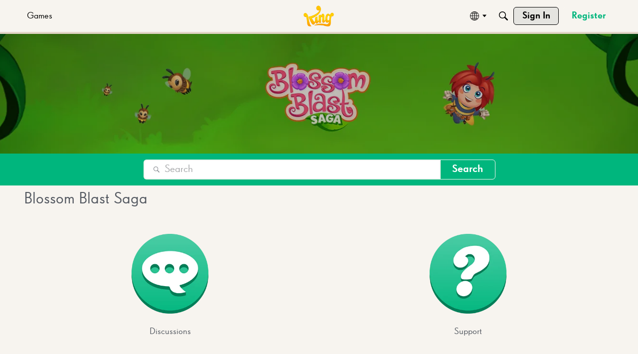

--- FILE ---
content_type: application/x-javascript
request_url: https://community.king.com/en/dist/v2/layouts/chunks/DiscussionsWidget.D17zajmP.min.js
body_size: 6125
content:
import{j as s,r as p,p as As,l as Es,x as Ms}from"../vendor/vendor/react-core.BgLhaSja.min.js";import{D as Fs,a as ks,b as ws,c as Ns,d as Os}from"./DiscussionListModule.B8QE16iy.min.js";import{dI as Rs,eB as Bs,ac as hs,L as v,J as Us,az as Cs,ck as Hs,t as m,b6 as xs,er as M,fc as ys,a9 as E,fd as F,I as W,i as q,f as $s,di as ps,$ as Is,bV as bs,bW as V,bc as Y,aV as _s,ar as $,cu as Gs,fe as Qs,O as qs,Q as Vs,ap as Ws,aq as Ys,as as zs,au as Ks,b$ as Xs,a7 as Ss,es as Js,dJ as k,a6 as Zs,c2 as ds,ff as se,c6 as ms,cS as ee,a3 as te,ej as ae,dM as ne}from"../entries/layouts.CU6UxUpk.min.js";import{H as vs}from"./HomeWidgetContainer.SIGw9OUt.min.js";import{QuickLinks as js}from"./QuickLinks.b2XWLE-p.min.js";import{v as ie,C as oe,A as re,z as fs}from"./vendor/lodash.CM-NTfHi.min.js";import{a as le,b as ue,A as ce}from"./FormGroupLabel.CVCEh-gY.min.js";import{A as de}from"./AutoCompleteLookupOptions.BQigyZR7.min.js";import{F as me}from"./FormGroupInput.DHAxyKrG.min.js";import{u as Ds}from"./configHooks.C_gSViCw.min.js";function Ps(e){var c,u,x,S,b,j,y,L,d;const{discussions:t,discussionOptions:a,disableButtonsInItems:f,containerOptions:o,title:n,subtitle:i,description:r}=e,h=Rs(o);let l=0;t&&t.length<((o==null?void 0:o.maxColumnCount)??3)&&(l=((o==null?void 0:o.maxColumnCount)??3)-t.length);const g={...a,metas:{...a==null?void 0:a.metas,asIcons:!0,display:{...(c=a==null?void 0:a.metas)==null?void 0:c.display,category:!1,startedByUser:!1,lastUser:(x=(u=a==null?void 0:a.metas)==null?void 0:u.display)==null?void 0:x.lastUser,lastCommentDate:!1,viewCount:(b=(S=a==null?void 0:a.metas)==null?void 0:S.display)==null?void 0:b.viewCount,commentCount:(y=(j=a==null?void 0:a.metas)==null?void 0:j.display)==null?void 0:y.commentCount,score:(d=(L=a==null?void 0:a.metas)==null?void 0:L.display)==null?void 0:d.score,userTags:!1,unreadCount:!1}}};return s.jsxs(vs,{title:n,subtitle:i,description:r,options:{...o},extraHeader:e.assetHeader,children:[t&&t.map(D=>s.jsx(Fs,{noCheckboxes:e.noCheckboxes,discussion:D,className:Bs().root,discussionOptions:g,asTile:!0,disableButtonsInItems:f},D.discussionID)),[...new Array(l)].map((D,B)=>s.jsx("div",{className:h.gridItemSpacer},"spacer-"+B))]})}function fe(e){var a;const t=hs(e.apiParams,e.discussions);return t.status===v.LOADING||t.status===v.PENDING?s.jsx(Us,{}):!((a=t.data)!=null&&a.discussionList)||t.status===v.ERROR||t.error?s.jsx(Cs,{apiError:t.error}):s.jsx(Ps,{discussions:t.data.discussionList,...e})}function ge(e){const{filter:t,onFilterChange:a,hasFollowedCategoriesFilter:f,hasSuggestedContentFilter:o,isMobile:n}=e,i=Hs();let r=[{name:m("All"),value:"all"}];((i==null?void 0:i.userID)??!1)&&(f&&r.push({name:m("Followed Categories"),value:"followed"}),o&&r.push({name:m("Suggested Content"),value:"suggested"}));const h=p.useMemo(()=>r.find(g=>g.value===t),[t]),l=xs("discussionCategoryFilter");return s.jsx(s.Fragment,{children:r.length>1?s.jsxs("div",{className:M().filterAndSortingContainer,children:[!n&&s.jsxs("span",{id:l,className:M().filterAndSortingLabel,children:[m("Categories"),":"]}),s.jsx(ys,{className:M().filterAndSortingDropdown,buttonType:E.TEXT_PRIMARY,options:r,name:m("Categories"),describedBy:l,value:h,renderLeft:!1,horizontalOffset:!0,offsetPadding:!0,onChange:({value:g})=>{a(g)}})]}):null})}function he(e){const{currentSort:t=F.RECENTLY_COMMENTED,selectSort:a,isMobile:f}=e,o=M(),n=p.useMemo(()=>xs("discussionSortBy"),[]),i=p.useMemo(()=>Object.entries(F).map(([g,c])=>({name:m(ie(g.toLowerCase())),value:c})),[]),r=p.useMemo(()=>i.find(({value:c})=>c===t),[t,i]),h=g=>{a(g.value)},l=f?s.jsx(W,{icon:"sort-by"}):null;return s.jsxs("div",{className:o.filterAndSortingContainer,children:[!f&&s.jsxs("span",{className:o.filterAndSortingLabel,id:n,children:[m("Sort by"),":"]}),s.jsx(ys,{className:o.filterAndSortingDropdown,buttonType:E.TEXT_PRIMARY,options:i,value:r,onChange:h,describedBy:n,name:m("Sort by"),renderLeft:!1,horizontalOffset:!0,offsetPadding:!0,overwriteButtonContents:l})]})}function Ce(e){const{value:t,onChange:a,label:f,categoryID:o}=e,n=q("tagging.scopedTaggingEnabled",!1);return s.jsxs(le,{children:[s.jsx(ue,{children:m(f??"Tags")}),s.jsx(me,{children:s.jsx(ce,{value:t&&t!==""?t.split(","):void 0,onChange:i=>a(Array.isArray(i)?i.join(","):i),optionProvider:s.jsx(de,{lookup:{searchUrl:`/api/v2/tags?type=User&limit=30${n&&o?`&scopeType=scoped,global&scope[categoryIDs][]=${o}`:""}&query=%s`,singleUrl:"/api/v2/tags/%s",labelKey:"name",valueKey:"tagID",processOptions:i=>i.map(r=>({...r,value:r.value.toString()}))}})})})]})}function xe(){const e={"plugins.qna":{label:m("Question"),value:"Question"},"plugins.ideation":{label:m("Idea"),value:"Idea"},"plugins.polls":{label:m("Poll"),value:"Poll"}},{status:t,data:a}=Ds(Object.keys(e));return p.useMemo(()=>{const o=[{label:m("Discussion"),value:"Discussion"}];return t===v.SUCCESS&&a&&Object.entries(e).forEach(([n,i])=>{a[n]&&o.push(i)}),o},[t,a])}function Ls(e){const t=As({queryKey:["discussionStatuses"],queryFn:async()=>{const{data:n}=await $s.get("/discussions/statuses");return n}}),{data:a,isSuccess:f}=t;return p.useMemo(()=>{if(f){const n={question:{label:m("Q & A"),options:[]},ideation:{label:m("Ideas"),options:[]},internal:{label:m("Resolution Status"),options:[]}};return a.forEach(({statusID:i,name:r,recordSubtype:h,isInternal:l})=>{i>0&&n[l?"internal":h].options.push({value:i,label:m(r)})}),n.question.options=n.question.options.filter(({label:i})=>i!=="Rejected"),n.ideation.options=oe(n.ideation.options,({label:i})=>i.toLowerCase()),e?n.internal.options:[n.question,n.ideation].filter(i=>i.options.length>0)}return[]},[f,a,e])}function ye(e){const t=ps(),{value:a,onChange:f,label:o,types:n=[]}=e,i=Ls(),r=p.useMemo(()=>{let c=[...i];return n.length>0&&(c=c.filter(({label:u})=>!!(u==="Q & A"&&n.includes("Question")||u==="Ideas"&&n.includes("Idea")))),c.map(u=>{var x,S;return(u==null?void 0:u.label)==="Q & A"?{...u,options:(x=u==null?void 0:u.options)==null?void 0:x.map(b=>({...b,label:`${m("Q & A")}: ${b.label}`}))}:(u==null?void 0:u.label)==="Ideas"?{...u,options:(S=u==null?void 0:u.options)==null?void 0:S.map(b=>({...b,label:`${m("Ideas")}: ${b.label}`}))}:u})},[i,n]),h=p.useMemo(()=>{if(r){const c=re(r.map(u=>u.options));return a.map(u=>c.find(x=>x.value===u)).filter(u=>!!u)}return[]},[a,r]),l=c=>{const u=c.map(({value:x})=>parseInt(x));f(u)};if(r.length===0)return null;const g=({label:c})=>{const u=c.startsWith(`${m("Q & A")}: `)?c.replace(`${m("Q & A")}: `,""):c.startsWith(`${m("Ideas")}: `)?c.replace(`${m("Ideas")}: `,""):c;return s.jsxs(s.Fragment,{children:[s.jsx("span",{className:"sr-only",children:c}),u]})};return s.jsx(Is,{value:h,options:r,onChange:l,label:o,inModal:t,showIndicator:!0,formatOptionLabel:g})}function pe(e){const t=ps(),{value:a,onChange:f,label:o}=e,n=xe(),i=p.useMemo(()=>a.map(h=>n.find(l=>l.value===h)).filter(h=>!!h),[a,n]),r=(h=[])=>{const l=h.map(g=>g.value);f(l)};return n.length===1?null:s.jsx(Is,{value:i,label:o,onChange:r,options:n,inModal:t,showIndicator:!0})}function Ie(e){const{value:t,onChange:a,label:f}=e,o=Ls(!0),n=Ds(["plugins.resolved"]),i=(r,h)=>{const{currentTarget:{checked:l}}=h;let g=[...t];const c=o.map(u=>u.value);g.length===0&&!l?g=c.filter(u=>u!==r.value):g.length===1&&l&&(g=[]),a(g)};return o.length===0||!n?null:s.jsx(bs,{legend:f,children:o.map(r=>s.jsx(V,{label:r.label,onChange:h=>i(r,h),checked:t.length===0||t.indexOf(r.value)>-1},r.value))})}function be(e){const{value:t,onChange:a,label:f}=e;function o(n){t===void 0?a(n==="hasNoCommentsCheckbox"):t===!0?n==="hasNoCommentsCheckbox"&&a(void 0):n==="hasCommentsCheckbox"&&a(void 0)}return s.jsxs(bs,{legend:f,children:[s.jsx(V,{label:m("No Comments"),labelBold:!1,checked:t===!1||t===void 0,onChange:()=>o("hasNoCommentsCheckbox")},"hasNoCommentsCheckbox"),s.jsx(V,{label:m("Has Comments"),labelBold:!1,checked:t===!0||t===void 0,onChange:()=>o("hasCommentsCheckbox")},"hasCommentsCheckbox")]})}const P={type:[],tagID:"",internalStatusID:[],statusID:[],hasComments:void 0};function Se(e){const{apiParams:t,updateApiParams:a,forceOpen:f}=e,[o,n]=p.useState(f??!1),i=M(),{hasPermission:r}=Y(),[h,l]=p.useState([]),g=r("community.manage"),{values:c,submitForm:u,setValues:x,isSubmitting:S,resetForm:b,dirty:j}=_s({initialValues:P,onSubmit:(d,{setSubmitting:D})=>{a(d),D(!1),y()}}),y=()=>{n(!1)},L=()=>{a(P),b()};return p.useEffect(()=>{x({type:t.type??P.type,tagID:t.tagID??P.tagID,internalStatusID:t.internalStatusID??P.internalStatusID,statusID:t.statusID??P.statusID,hasComments:t.hasComments??P.hasComments})},[t,x]),s.jsxs(s.Fragment,{children:[s.jsxs("div",{className:i.filterContainer,children:[s.jsxs($,{buttonType:E.TEXT_PRIMARY,onClick:()=>n(!0),className:i.filterAndSortingButton,children:[m("Filters"),s.jsx(W,{icon:`filter-compact${j?"-applied":""}`})]}),j&&s.jsx(Gs,{label:m("Clear all filters"),children:s.jsx("span",{children:s.jsx($,{title:m("Clear all filters"),buttonType:E.ICON_COMPACT,onClick:L,className:i.filterAndSortingButton,children:s.jsx(Qs,{})})})})]}),s.jsx(qs,{isVisible:o,size:Vs.SMALL,exitHandler:y,id:"discussionListFilter",children:s.jsx("form",{onSubmit:d=>{d.preventDefault(),d.stopPropagation(),u()},children:s.jsx(Ws,{header:s.jsx(Ks,{title:m("Filter Posts"),closeFrame:y}),body:s.jsxs(zs,{className:i.filterBody,children:[s.jsx(pe,{value:c.type,onChange:d=>{x({...c,type:d}),l(d)},label:m("Post Type")}),s.jsx(ye,{value:c.statusID,onChange:d=>x({...c,statusID:d}),label:m("Post Status"),types:h}),g&&s.jsxs(s.Fragment,{children:[s.jsx(Ie,{value:c.internalStatusID,onChange:d=>x({...c,internalStatusID:d}),label:m("Resolution Status")}),s.jsx(be,{label:m("Post Engagement"),value:c.hasComments,onChange:d=>x({...c,hasComments:d})})]}),s.jsx(Ce,{value:c.tagID,onChange:d=>x({...c,tagID:d}),label:m("Tags"),categoryID:t.categoryID})]}),footer:s.jsxs(Ys,{children:[s.jsx($,{buttonType:E.TEXT,onClick:()=>b(),children:m("Clear All")}),s.jsx($,{submit:!0,buttonType:E.TEXT_PRIMARY,disabled:S,children:m("Apply")})]})})})})]})}function ve(e){const{updateApiParams:t,apiParams:a,isPreview:f}=e,o=M(),{hasPermission:n}=Y(),i=!e.noCheckboxes&&q("ui.useAdminCheckboxes",!1)&&n("discussions.manage"),r=p.useRef(null),l=Xs(r).width<600,g=!a.categoryID,c=q("suggestedContentEnabled",!1),u=g||c;return s.jsxs("div",{className:Es(o.assetHeader,{[o.disablePointerEvents]:f}),ref:r,children:[s.jsxs("div",{children:[i&&s.jsx(ks,{className:o.selectAllCheckBox,discussionIDs:e.discussionIDs??[]}),u&&s.jsx(ge,{filter:g&&a.followed?"followed":c&&a.suggested?"suggested":"all",onFilterChange:x=>{t({followed:x==="followed",suggested:x==="suggested"})},isMobile:l,hasFollowedCategoriesFilter:g,hasSuggestedContentFilter:c}),s.jsx(he,{currentSort:a.sort??F.RECENTLY_COMMENTED,selectSort:x=>t({sort:x}),isMobile:l}),s.jsx(Se,{apiParams:a,updateApiParams:t})]}),s.jsx("div",{children:e.paginationProps&&s.jsx(Ss,{...e.paginationProps,rangeOnly:!0})})]})}function je(e){var X,J,Z,ss,es,ts,as,ns,is,os,rs,ls,us,cs;const{discussions:t,title:a,subtitle:f,description:o,containerOptions:n}=e,i=p.useRef(null),[r,h]=p.useState(e.apiParams??{}),[l,g]=p.useState(e.initialPaging??{}),c=Js(e.discussionOptions),{hasPermission:u}=Y(),[x,S]=p.useState(!1),b=Ms(),j=u("community.manage"),y=p.useMemo(()=>{var H,O,R;const I=r.sort,C={...r,sort:I,pinOrder:gs(I)};(H=e.apiParams)!=null&&H.categoryID&&(C.categoryID=(O=e.apiParams)==null?void 0:O.categoryID),((R=C.internalStatusID)!=null&&R.length||C.hasComments!==void 0)&&!j&&(delete C.internalStatusID,delete C.hasComments,S(!0));const A=!!C.tagID||!!C.followed||!!C.suggested||Array.isArray(C.statusID)&&C.statusID.length>0||Array.isArray(C.internalStatusID)&&C.internalStatusID.length>0||C.hasComments!==void 0;return C.layoutViewType!=="discussionCategoryPage"&&(C.excludeHiddenCategories=!A),C},[e.apiParams,r,e.isPreview]),L=p.useMemo(()=>fs(e.apiParams,y)||e.isPreview?t:void 0,[y,l]),d=hs(y,L,l),D=e.isList||(n==null?void 0:n.displayType)===k.LIST,B=(n==null?void 0:n.displayType)===k.LINK,T=d&&d.status===v.SUCCESS,w=T&&((X=d.data)==null?void 0:X.discussionList)&&((J=d.data)==null?void 0:J.discussionList.length)===0,z=I=>{var O,R;const C=I.page||1,A=I.sort||y.sort,H={...r,...I,page:C,pinOrder:gs(A)};h(H),I.page&&window.scrollTo({top:(O=i.current)!=null&&O.offsetTop?((R=i.current)==null?void 0:R.offsetTop)-10:0})},K={totalResults:l==null?void 0:l.total,currentPage:l==null?void 0:l.currentPage,pageLimit:l==null?void 0:l.limit,hasMorePages:l!=null&&l.total?(l==null?void 0:l.total)>=Zs:!1},_=s.jsx(Ss,{...K,onChange:I=>z({page:I})}),N=s.jsx(ve,{discussionIDs:(ss=(Z=d.data)==null?void 0:Z.discussionList)==null?void 0:ss.map(I=>I.discussionID),noCheckboxes:e.noCheckboxes||B,paginationProps:K,apiParams:y,updateApiParams:z,isPreview:e.isPreview});let U=null,G=null;(d.status===v.LOADING||d.status===v.PENDING)&&(U=s.jsx(ws,{count:y.limit??10,displayType:n==null?void 0:n.displayType,containerProps:{...e,extraHeader:N},itemOptions:{excerpt:(ts=(es=e.discussionOptions)==null?void 0:es.excerpt)==null?void 0:ts.display,checkbox:!e.noCheckboxes,image:(ns=(as=e.discussionOptions)==null?void 0:as.featuredImage)==null?void 0:ns.display,icon:c.item.options.iconPosition!==ds.HIDDEN,iconInMeta:c.item.options.iconPosition===ds.META}})),(!((is=d.data)!=null&&is.discussionList)||d.status===v.ERROR||d.error)&&(G=s.jsx(Cs,{apiError:d.error})),p.useEffect(()=>{if(e.apiParams.layoutViewType==="categoryList"&&(e.apiParams.categoryUrlCode&&b.pathname.includes(`categories/${e.apiParams.categoryUrlCode}/p`)||e.apiParams.categoryID&&b.pathname.includes(`categories/${e.apiParams.categoryID.toString()}/p`))){const C=window.location.href.split("/p")[0];window.history.replaceState(null,"",C)}},[]),p.useEffect(()=>{var I,C,A;d.status===v.SUCCESS&&((I=d.data)!=null&&I.pagination)&&!fs((C=d.data)==null?void 0:C.pagination,l)&&g((A=d.data)==null?void 0:A.pagination)},[d]);const Ts={type:y.type,tagID:y.tagID,statusID:y.statusID,internalStatusID:y.internalStatusID,hasComments:y.hasComments,page:y.page,followed:y.followed,suggested:y.suggested,sort:y.sort},Q=s.jsx(se,{value:Ts,defaults:{page:1,followed:!1,suggested:!1,sort:e.defaultSort},syncOnFirstMount:!0});return G||w||D?s.jsx(vs,{title:a,subtitle:f,description:o,options:{...e.containerOptions,isGrid:!1,displayType:k.LIST},extraHeader:N,children:s.jsxs("div",{ref:i,children:[Q,!T&&(G||U),T&&w&&s.jsx(ms,{options:{borderType:ee.SEPARATOR},children:m("No discussions were found.")}),T&&!w&&s.jsxs(s.Fragment,{children:[x&&s.jsx(te,{stringContents:m("You do not have permission to access one or more filters in the provided link."),type:"warning",onConfirm:()=>S(!1),icon:s.jsx(W,{icon:"status-warning"})}),s.jsx(Ns,{noCheckboxes:e.noCheckboxes,discussions:(os=d.data)==null?void 0:os.discussionList,discussionOptions:e.discussionOptions,disableButtonsInItems:e.disableButtonsInItems})]}),_]})}):B?s.jsxs("div",{ref:i,children:[Q,T&&!w?s.jsx(js,{title:e.title,links:(ls=(rs=d.data)==null?void 0:rs.discussionList)==null?void 0:ls.map((I,C)=>({id:`${C}`,name:I.name??"",url:I.url??""})),containerOptions:e.containerOptions,extraHeader:N}):s.jsxs(ae,{children:[s.jsx(ne,{title:a,options:{alignment:(us=e.containerOptions)==null?void 0:us.headerAlignment}}),N,s.jsx(ms,{children:U})]}),_]}):s.jsxs("div",{ref:i,children:[Q,T&&!w?s.jsx(Ps,{...e,discussions:(cs=d.data)==null?void 0:cs.discussionList,assetHeader:N}):U,_]})}function gs(e){const t=e??F.RECENTLY_COMMENTED;return[F.OLDEST,F.TOP].includes(t)?"mixed":"first"}function Ne(e){var i;const{containerOptions:t}=e,a=!(t!=null&&t.displayType)||t.displayType===k.LIST,f=(t==null?void 0:t.displayType)===k.LINK,o=p.useMemo(()=>({...e.discussionOptions,featuredImage:{display:e.apiParams.featuredImage,fallbackImage:e.apiParams.fallbackImage}}),[e]),n=f?(i=e.discussions)==null?void 0:i.map((r,h)=>({id:`${h}`,name:r.name??"",url:r.url??""})):[];return e.isAsset?s.jsx(je,{...e,discussionOptions:o,isList:a}):a?s.jsx(Os,{...e,discussionOptions:o,containerOptions:{...t,displayType:k.LIST}}):f?s.jsx(js,{title:e.title,links:n,containerOptions:e.containerOptions}):s.jsx(fe,{...e,discussionOptions:o})}export{Ne as DiscussionsWidget,Ne as default};


--- FILE ---
content_type: application/x-javascript
request_url: https://community.king.com/en/dist/v2/layouts/chunks/embedService.loadable.Dm-oChat.min.js
body_size: 11411
content:
import{j as t,r as b,i as le,R as Ie,l as z}from"../vendor/vendor/react-core.BgLhaSja.min.js";import{gP as de,b0 as p,bZ as ce,gQ as Y,a_ as C,a$ as X,ag as L,bp as j,a4 as ve,ae as H,gh as Ee,gR as D,y as ke,gS as R,aW as Te,O as Le,Q as Ne,gT as Se,ap as Ae,aq as De,ar as Re,t as u,a9 as Ue,as as Pe,aZ as Me,au as Fe,al as Ve,bo as Be,I as O,gU as ze,gV as me,gW as S,gX as J,gY as Oe,gZ as qe,g_ as _,g$ as He,ax as ue,a8 as G,aa as _e,ab as Ge,c5 as W,ad as $,h0 as We,a1 as Q,ai as he,aJ as $e,h1 as K,aL as Ye,aM as ge,ga as Xe,aN as I,aQ as T,aO as ee,aj as y,d3 as F,h2 as q,aP as k,e0 as te,h3 as Qe,bi as be,bf as Ze,e$ as V,cT as Je,cP as Ke,bR as et,ek as tt,b6 as st,h4 as xe,h5 as at,bA as B,h6 as it,h7 as nt}from"../entries/layouts.CU6UxUpk.min.js";import{a as ot,e as rt,M as se,F as lt,A as dt,b as ct,R as mt,c as ut,d as ht,E as gt}from"./MenuBarSubMenuItemGroup.3fMDjLp4.min.js";import{a as bt,G as xt,m as ft}from"./attachmentIconsStyles.mEVBEGtt.min.js";import{T as pt}from"./TruncatedText.Dcyjgw3u.min.js";import{g as yt,r as g}from"./embedService.register.Da0w_iSb.min.js";function jt(e,s){const a=(i,r)=>r?a(r,i%r):i,n=a(e,s);return e=e/n,s=s/n,{numerator:e,denominator:s,shorthand:s+":"+e}}function wt(e){return t.jsx(t.Fragment,{children:t.jsx(de,{style:{aspectRatio:"16 / 9"},embedType:e.embedType,url:e.url})})}const ae=350;function Ct(e){const s=`https://codepen.io/${e.author}/embed/preview/${e.codePenID}`;return t.jsx(p,{type:e.embedType,children:t.jsx("iframe",{src:s,height:Math.max(e.height||ae,ae),width:"100%",scrolling:"no"})})}function It(e){const{title:s,name:a,url:n,dateUploaded:i,type:r,mimeType:m,size:l}=e,x=s||a,o=ot(),h=bt(),d=ce(),{inEditor:w}=Y();return t.jsx(C,{size:X.SMALL,children:t.jsx(p,{type:e.type,embedActions:t.jsx(t.Fragment,{}),children:t.jsxs(L,{to:n,className:j(o.link,o.box),type:m,download:a,tabIndex:w?-1:0,children:[r&&t.jsx("div",{className:j(o.format),children:t.jsx(xt,{type:r,className:h.root})}),t.jsxs("div",{className:j(o.main,"attachment-main"),children:[t.jsx("div",{className:j(o.title,"attachment-title"),children:x}),t.jsxs("div",{className:j(o.metas,d.root),children:[i&&t.jsx("span",{className:d.meta,children:t.jsx(ve,{source:"Uploaded <0/>",c0:t.jsx(H,{timestamp:i})})}),t.jsx("span",{className:d.meta,children:t.jsx(Ee,{numBytes:l})})]})]})]})})})}function vt(e){const{type:s,size:a,dateInserted:n,name:i,downloadUrl:r,url:m}=e,l=ft(s);return t.jsx(It,{type:l,size:a,name:i,url:r??m,dateUploaded:n,mimeType:s})}function ie(e){const s=D();return b.useLayoutEffect(()=>{Et().catch(s)}),t.jsx(p,{type:e.embedType,children:t.jsx("a",{className:"embedExternal-content gie-single js-gettyEmbed",href:`https://www.gettyimages.com/detail/${e.photoID}`,id:e.foreignID,"data-height":e.height,"data-width":e.width,"data-sig":e.embedSignature,"data-items":e.photoID,children:e.url})})}async function Et(){const e=document.querySelectorAll(".js-gettyEmbed");if(e.length>0)for(const s of e){s.getAttribute("href");const a=s.getAttribute("id")||"",n=s.getAttribute("data-sig")||"",i=Number(s.getAttribute("data-height"))||1,r=Number(s.getAttribute("data-width"))||1,m=ke(s.getAttribute("data-items")||"");await kt({height:i,width:r,foreignID:a,embedSignature:n,photoID:m}),s.classList.remove("js-gettyEmbed")}}async function kt(e){const s=a=>{(window.gie.q=window.gie.q||[]).push(a)};window.gie=window.gie||s,window.gie(()=>{window.gie.widgets.load({id:e.foreignID,sig:e.embedSignature,w:e.width+"px",h:e.height+"px",items:e.photoID,caption:!1,is360:!1,tld:"com"})}),await R("https://embed-cdn.gettyimages.com/widgets.js")}function Tt(e){const s=(e.height||1)/(e.width||1)*100+"%",a={maxWidth:e.width?e.width+"px":"100%",paddingBottom:s};if(!e.giphyID)throw new Error("Giphy embed fail, the post could not be found");const n=`https://giphy.com/embed/${e.giphyID}`;return t.jsx(C,{className:"embedGiphy",children:t.jsx(p,{type:e.embedType,children:t.jsx("div",{className:"embedExternal-ratio",style:a,children:t.jsx("iframe",{src:n,className:"giphy-embed embedGiphy-iframe"})})})})}function Lt(e){return t.jsx(C,{className:"embedIFrame",children:t.jsx(p,{type:e.embedType,children:t.jsx("iframe",{width:"100%",height:"480px",style:{minHeight:480,backgroundColor:"#f4f4f4"},sandbox:"allow-same-origin allow-scripts allow-modals allow-popups allow-popups-to-escape-sandbox",src:e.url,frameBorder:0})})})}function ne(e){const s=rt(),[a,n]=b.useState(e.initialAlt),[i,r]=b.useState(e.initialTargetUrl),m=b.useRef(null),l=!!e.initialTargetUrl;b.useEffect(()=>{n(e.initialAlt)},[e.initialAlt]),b.useEffect(()=>{r(e.initialTargetUrl)},[e.initialTargetUrl]);const x=b.useCallback(d=>{if(d){const w=d.target.value||"";d.stopPropagation(),d.preventDefault(),l?r(w):n(w)}},[]);b.useEffect(()=>{var d;(d=m.current)==null||d.focus()},[]);const o=d=>{e.onSave(d),e.onClose()},h=Te("modalTitle");return t.jsx(Le,{isVisible:e.isVisible,size:Ne.SMALL,titleID:h,exitHandler:e.onClose,children:t.jsx(Se,{children:t.jsx("form",{className:s.form,children:t.jsx(Ae,{header:t.jsx(Fe,{title:l?u("Link Image to URL"):u("Alt Text"),titleID:h,closeFrame:()=>{e.onClose()}}),body:t.jsx(Pe,{className:s.verticalPadding,children:t.jsx(Me,{label:l?u("Enter the URL you want this image to link to."):u("Alternative text helps users with accessibility concerns and improves SEO."),labelClassName:s.paragraph,inputProps:{required:!0,value:l?i:a,onChange:x,inputRef:m,placeholder:l?u("Example: https://example.com"):u("Example: https://example.com/image.jpg"),onKeyPress:d=>{d.key==="Enter"&&(d.preventDefault(),d.stopPropagation(),o(l?{targetUrl:i}:{alt:a||""}))}}})}),footer:t.jsx(De,{justifyRight:!0,children:t.jsx(Re,{buttonType:Ue.TEXT_PRIMARY,onClick:d=>{d.preventDefault(),d.stopPropagation(),o(l?{targetUrl:i}:{alt:a||""})},children:u("Save")})})})})})})}function Nt(e){const{displaySize:s="large",float:a="none",embedType:n}=e,i=b.useRef(null),[r,m]=b.useState(!1),[l,x]=b.useState(!1),{descriptionID:o}=Y(),h=Ve();function d(c){e.syncBackEmbedValue&&e.syncBackEmbedValue(c)}const w={left:{icon:t.jsx(ct,{}),label:u("Float Left")},none:{icon:t.jsx(dt,{}),label:u("Centered")},right:{icon:t.jsx(lt,{}),label:u("Float Right")}},v=Be(),E={inline:{icon:t.jsx(O,{icon:"editor-resize-inline",className:v.standard}),label:u("Inline")},small:{icon:t.jsx(ht,{}),label:u("Small")},medium:{icon:t.jsx(ut,{}),label:u("Medium")},large:{icon:t.jsx(mt,{}),label:u("Large")}};return t.jsxs(C,{ref:i,size:X.FULL_WIDTH,className:j("embedImage",`display-${s}`,`float-${a}`),children:[t.jsx(p,{ref:i,positionBelow:s==="inline",type:n,embedActions:t.jsxs(t.Fragment,{children:[t.jsx(S,{accessibleLabel:w[a].label,icon:w[a].icon,children:t.jsx(se,{children:s==="inline"?t.jsx("div",{className:St.inlineImagePositionMessage,children:u("Inline images can't be positioned. Change the size to see position options here.")}):Object.entries(w).map(([c,f])=>t.jsx(J,{icon:f.icon,active:a===c,onActivate:()=>d({float:c,displaySize:s==="large"&&c!=="none"?"medium":s}),children:f.label},c))})}),t.jsx(S,{icon:E[s].icon,accessibleLabel:E[s].label,children:t.jsx(se,{children:Object.entries(E).map(([c,f])=>t.jsx(J,{icon:f.icon,active:s===c,onActivate:()=>{d({displaySize:c,float:a!=="none"&&c==="large"?"none":a})},children:f.label},c))})}),t.jsx(S,{accessibleLabel:u("Link Image to URL"),onActivate:()=>x(!0),icon:t.jsx(O,{icon:"copy-link"})}),t.jsx(S,{accessibleLabel:u("Copy Image"),onActivate:async()=>{const c=`<img src="${e.url}" alt="${e.name||""}" data-display-size="${e.displaySize}" data-float="${e.float}" />`;try{if(navigator.clipboard&&navigator.clipboard.write){const f=new ClipboardItem({"text/html":new Blob([c],{type:"text/html"}),"text/plain":new Blob([c],{type:"text/plain"})});await navigator.clipboard.write([f]),h.addToast({autoDismiss:!0,body:t.jsx(t.Fragment,{children:u("Image copied to clipboard.")})})}}catch(f){console.error("Failed to copy image to clipboard:",f)}},icon:t.jsx(O,{icon:"copy"})}),t.jsx(S,{accessibleLabel:u("Accessibility"),onActivate:()=>m(!0),icon:t.jsx(Oe,{})})]}),children:t.jsx("div",{className:"embedImage-link",children:t.jsx("img",{"aria-describedby":o,className:j("embedImage-img",me),src:e.url,alt:ze(u('User: "%s"'),[e.name]),tabIndex:e.inEditor?-1:void 0,loading:"lazy"})})}),t.jsx(ne,{isVisible:r,onSave:c=>{d({name:c.alt}),e.selectSelf&&e.selectSelf()},initialAlt:e.name,onClose:()=>{m(!1),setTimeout(()=>{var c;(c=e.selectSelf)==null||c.call(e)},0)}}),t.jsx(ne,{isVisible:l,onSave:c=>{d({targetUrl:c.targetUrl&&c.targetUrl!==""?qe(c.targetUrl,!0):e.url}),e.selectSelf&&e.selectSelf()},initialTargetUrl:e.targetUrl??e.url,onClose:()=>{x(!1),setTimeout(()=>{var c;(c=e.selectSelf)==null||c.call(e)},0)}})]})}const St={inlineImagePositionMessage:le({maxWidth:140,padding:8},"label:ImageEmbed-inlineImagePositionMessage")};function At(e){const s=D();return b.useLayoutEffect(()=>{Dt().catch(s)}),t.jsx(p,{type:e.embedType,children:t.jsx("blockquote",{className:"imgur-embed-pub","data-id":e.imgurID})})}async function Dt(){const e=Array.from(document.querySelectorAll(".imgur-embed-pub"));if(e.length>0){if(await R("https://s.imgur.com/min/embed.js"),!window.imgurEmbed)throw new Error("The Imgur post failed to load");if(window.imgurEmbed.createIframe){const s=e.length;for(let a=0;a<s;a++)window.imgurEmbed.createIframe()}else window.imgurEmbed.tasks=e.length}}function Rt(e){const s=`https://www.instagram.com/p/${e.postID}/?utm_source=ig_embed&utm_campaign=loading`;return t.jsx("blockquote",{className:"instagram-media","data-instgrm-captioned":!0,"data-instgrm-permalink":s,"data-instgrm-version":13,style:{background:"#fff",border:0,borderRadius:"3px",boxShadow:"0 0 1px 0 rgba(0, 0, 0, 0.5), 0 1px 10px 0 rgba(0, 0, 0, 0.15)",margin:"1px",padding:0},children:t.jsxs("div",{style:{padding:"16px"},children:[t.jsxs("a",{href:s,style:{background:"#ffffff",lineHeight:0,padding:"0 0",textAlign:"center",textDecoration:"none",width:"100%"},target:"_blank",rel:"noopener",children:[t.jsxs("div",{style:{display:"flex",flexDirection:"row",alignItems:"center"},children:[t.jsx("div",{style:{backgroundColor:"#f4f4f4",borderRadius:"50%",flexGrow:0,height:"40px",marginRight:"14px",width:"40px"}}),t.jsxs("div",{style:{display:"flex",flexDirection:"column",flexGrow:1,justifyContent:"center"},children:[t.jsx("div",{style:{backgroundColor:"#f4f4f4",borderRadius:"4px",flexGrow:0,height:"14px",marginBottom:"6px",width:"100px"}}),t.jsx("div",{style:{backgroundColor:"#f4f4f4",borderRadius:"4px",flexGrow:0,height:"14px",width:"60px"}})]})]}),t.jsx("div",{style:{padding:"19% 0"}}),t.jsx("div",{style:{display:"block",height:"50px",margin:"0 auto 12px",width:"50px"},children:t.jsx("svg",{width:"50px",height:"50px",viewBox:"0 0 60 60",version:"1.1",xmlns:"https://www.w3.org/2000/svg",xmlnsXlink:"https://www.w3.org/1999/xlink",children:t.jsx("g",{stroke:"none",strokeWidth:1,fill:"none",fillRule:"evenodd",children:t.jsx("g",{transform:"translate(-511.000000, -20.000000)",fill:"#000000",children:t.jsx("g",{children:t.jsx("path",{d:"M556.869,30.41 C554.814,30.41 553.148,32.076 553.148,34.131 C553.148,36.186 554.814,37.852 556.869,37.852 C558.924,37.852 560.59,36.186 560.59,34.131 C560.59,32.076 558.924,30.41 556.869,30.41 M541,60.657 C535.114,60.657 530.342,55.887 530.342,50 C530.342,44.114 535.114,39.342 541,39.342 C546.887,39.342 551.658,44.114 551.658,50 C551.658,55.887 546.887,60.657 541,60.657 M541,33.886 C532.1,33.886 524.886,41.1 524.886,50 C524.886,58.899 532.1,66.113 541,66.113 C549.9,66.113 557.115,58.899 557.115,50 C557.115,41.1 549.9,33.886 541,33.886 M565.378,62.101 C565.244,65.022 564.756,66.606 564.346,67.663 C563.803,69.06 563.154,70.057 562.106,71.106 C561.058,72.155 560.06,72.803 558.662,73.347 C557.607,73.757 556.021,74.244 553.102,74.378 C549.944,74.521 548.997,74.552 541,74.552 C533.003,74.552 532.056,74.521 528.898,74.378 C525.979,74.244 524.393,73.757 523.338,73.347 C521.94,72.803 520.942,72.155 519.894,71.106 C518.846,70.057 518.197,69.06 517.654,67.663 C517.244,66.606 516.755,65.022 516.623,62.101 C516.479,58.943 516.448,57.996 516.448,50 C516.448,42.003 516.479,41.056 516.623,37.899 C516.755,34.978 517.244,33.391 517.654,32.338 C518.197,30.938 518.846,29.942 519.894,28.894 C520.942,27.846 521.94,27.196 523.338,26.654 C524.393,26.244 525.979,25.756 528.898,25.623 C532.057,25.479 533.004,25.448 541,25.448 C548.997,25.448 549.943,25.479 553.102,25.623 C556.021,25.756 557.607,26.244 558.662,26.654 C560.06,27.196 561.058,27.846 562.106,28.894 C563.154,29.942 563.803,30.938 564.346,32.338 C564.756,33.391 565.244,34.978 565.378,37.899 C565.522,41.056 565.552,42.003 565.552,50 C565.552,57.996 565.522,58.943 565.378,62.101 M570.82,37.631 C570.674,34.438 570.167,32.258 569.425,30.349 C568.659,28.377 567.633,26.702 565.965,25.035 C564.297,23.368 562.623,22.342 560.652,21.575 C558.743,20.834 556.562,20.326 553.369,20.18 C550.169,20.033 549.148,20 541,20 C532.853,20 531.831,20.033 528.631,20.18 C525.438,20.326 523.257,20.834 521.349,21.575 C519.376,22.342 517.703,23.368 516.035,25.035 C514.368,26.702 513.342,28.377 512.574,30.349 C511.834,32.258 511.326,34.438 511.181,37.631 C511.035,40.831 511,41.851 511,50 C511,58.147 511.035,59.17 511.181,62.369 C511.326,65.562 511.834,67.743 512.574,69.651 C513.342,71.625 514.368,73.296 516.035,74.965 C517.703,76.634 519.376,77.658 521.349,78.425 C523.257,79.167 525.438,79.673 528.631,79.82 C531.831,79.965 532.853,80.001 541,80.001 C549.148,80.001 550.169,79.965 553.369,79.82 C556.562,79.673 558.743,79.167 560.652,78.425 C562.623,77.658 564.297,76.634 565.965,74.965 C567.633,73.296 568.659,71.625 569.425,69.651 C570.167,67.743 570.674,65.562 570.82,62.369 C570.966,59.17 571,58.147 571,50 C571,41.851 570.966,40.831 570.82,37.631"})})})})})}),t.jsx("div",{style:{paddingTop:"8px"},children:t.jsx("div",{style:{color:"#3897f0",fontFamily:"Arial, sans-serif",fontSize:"14px",fontStyle:"normal",fontWeight:550,lineHeight:"18px"},children:"View this post on Instagram"})}),t.jsx("div",{style:{padding:"12.5% 0"}}),t.jsxs("div",{style:{display:"flex",flexDirection:"row",marginBottom:"14px",alignItems:"center"},children:[t.jsxs("div",{children:[t.jsx("div",{style:{backgroundColor:"#f4f4f4",borderRadius:"50%",height:"12.5px",width:"12.5px",transform:"translateX(0px) translateY(7px)"}}),t.jsx("div",{style:{backgroundColor:"#f4f4f4",height:"12.5px",transform:"rotate(-45deg) translateX(3px) translateY(1px)",width:"12.5px",flexGrow:0,marginRight:"14px",marginLeft:"2px"}}),t.jsx("div",{style:{backgroundColor:"#f4f4f4",borderRadius:"50%",height:"12.5px",width:"12.5px",transform:"translateX(9px) translateY(-18px)"}})]}),t.jsxs("div",{style:{marginLeft:"8px"},children:[t.jsx("div",{style:{backgroundColor:"#f4f4f4",borderRadius:"50%",flexGrow:0,height:"20px",width:"20px"}}),t.jsx("div",{style:{width:0,height:0,borderTop:"2px solid transparent",borderLeft:"6px solid #f4f4f4",borderBottom:"2px solid transparent",transform:"translateX(16px) translateY(-4px) rotate(30deg)"}})]}),t.jsxs("div",{style:{marginLeft:"auto"},children:[t.jsx("div",{style:{width:"0px",borderTop:"8px solid #f4f4f4",borderRight:"8px solid transparent",transform:"translateY(16px)"}}),t.jsx("div",{style:{backgroundColor:"#f4f4f4",flexGrow:0,height:"12px",width:"16px",transform:"translateY(-4px)"}}),t.jsx("div",{style:{width:0,height:0,borderTop:"8px solid #f4f4f4",borderLeft:"8px solid transparent",transform:"translateY(-4px) translateX(8px)"}})]})]}),t.jsxs("div",{style:{display:"flex",flexDirection:"column",flexGrow:1,justifyContent:"center",marginBottom:"24px"},children:[t.jsx("div",{style:{backgroundColor:"#f4f4f4",borderRadius:"4px",flexGrow:0,height:"14px",marginBottom:"6px",width:"224px"}}),t.jsx("div",{style:{backgroundColor:"#f4f4f4",borderRadius:"4px",flexGrow:0,height:"14px",width:"144px"}})]})]}),t.jsx("p",{style:{color:"#c9c8cd",fontFamily:"Arial, sans-serif",fontSize:"14px",lineHeight:"17px",marginBottom:0,marginTop:"8px",overflow:"hidden",padding:"8px 0 7px",textAlign:"center",textOverflow:"ellipsis",whiteSpace:"nowrap"},children:t.jsx("a",{href:s,style:{color:"#c9c8cd",fontFamily:"Arial, sans-serif",fontSize:"14px",fontStyle:"normal",fontWeight:"normal",lineHeight:"17px",textDecoration:"none"},target:"_blank",rel:"noopener",children:"An instagram post."})})]})})}function Ut(e){const s=D();return b.useLayoutEffect(()=>{Pt().catch(s)},[s]),`${e.postID}`,t.jsx(C,{children:t.jsx(p,{type:e.embedType,children:t.jsx("div",{className:"embedExternal embedInstagram",children:t.jsx("div",{className:"embedExternal-content",children:t.jsx(Rt,{postID:e.postID})})})})})}async function Pt(){if(document.querySelectorAll(".instagram-media").length>0){if(await R("https://platform.instagram.com/en_US/embeds.js"),!window.instgrm)throw new Error("The Instagram post failed to load");return window.instgrm.Embeds.process()}}function Mt(e){const s=_();return t.jsx("h2",{...e,className:j(s.title,e.className,"heading")})}const Ft=Ie.forwardRef(function(s,a){const{inEditor:n,isNewEditor:i,descriptionID:r}=Y(),m=He();return t.jsx("span",{"aria-describedby":r,"aria-label":"External embed content - "+s.type,className:z(s.className,!s.noBaseClass&&!n&&"embedExternal-content",{[me]:n&&!i,[m.small]:s.isSmall}),tabIndex:n&&!i?-1:void 0,ref:a,children:s.children})});function Vt(e){const{name:s,url:a,photoUrl:n,body:i,embedStyle:r,faviconUrl:m}=e,l=ce(),x=s?t.jsx(Mt,{children:s}):null,o=t.jsx("span",{className:z("embedLink-source",l.metaStyle),children:a});let h=null;return n&&(h=t.jsx("img",{src:n,className:"embedLink-image","aria-hidden":"true",loading:"lazy"})),r==="rich_embed_inline"?t.jsx(Ft,{type:"link",children:t.jsxs(L,{className:z("embedLink-link",_().makeRootClass(X.INLINE,!!e.inEditor),{[_().inlineWithFavicon]:!!m},l.noUnderline),to:a,rel:"nofollow noopener ugc",tabIndex:e.inEditor&&!e.disableFocus?-1:0,"aria-label":s,onClick:d=>{e.inEditor&&d.preventDefault()},children:[m&&t.jsx("img",{style:{height:"1em",width:"1em",marginRight:6},src:m,role:"decoration",alt:u("Site favicon"),tabIndex:-1}),s||a]})}):t.jsx(C,{className:"embedText embedLink",children:t.jsx(p,{type:"link",children:t.jsx(L,{className:z("embedLink-link",l.noUnderline),to:a,rel:"nofollow noopener ugc",tabIndex:e.inEditor&&!e.disableFocus?-1:0,"aria-label":s,children:t.jsxs("article",{className:"embedText-body embedLink-body",children:[h,t.jsxs("div",{className:"embedText-main embedLink-main",children:[t.jsxs("div",{className:"embedText-header embedLink-header",children:[x,o]}),t.jsx(pt,{tag:"div",className:"embedLink-excerpt",useMaxHeight:!0,children:i})]})]})})})})}const Bt="https://developers.panopto.com/scripts/embedapi.min.js",fe="isLoaded";function zt(e){const s=D(),a="player-"+Math.random().toString(36).substr(2,9);return b.useLayoutEffect(()=>{Ot().catch(s)}),t.jsx(t.Fragment,{children:t.jsx(C,{className:"embedVideo",children:t.jsx(p,{type:e.embedType,children:t.jsx("div",{id:a,className:"panoptoVideo embedVideo-ratio is16by9","data-domain":e.domain,"data-playerid":a,"data-sessionid":e.sessionId,"data-url":e.url})})})})}async function Ot(){const e=Array.from(document.querySelectorAll(".panoptoVideo"));e.length>0&&(await R(Bt),await Promise.all(e.map(s=>s.classList.contains(fe)?Promise.resolve():qt(s))))}async function qt(e){const s=e.getAttribute("data-sessionid");if(s==null)throw new Error("Attempted to embed a Panopto video but the sessionId could not be found.");const a=e.getAttribute("data-playerid");if(a==null)throw new Error("Attempted to embed a Panopto video but the playerId is missing.");const n=e.getAttribute("data-domain");if(n==null)throw new Error("Attempted to embed a Panopto video but the domain could not be found.");if(window.EmbedApi===void 0)throw new Error("Attempted to embed a Panopto but an error has occurred.");new window.EmbedApi(a,{serverName:n,sessionId:s}),e.classList.add(fe);let i=e.getElementsByTagName("iframe")[0];i!=null&&i.classList.add("embedVideo-iframe")}function Ht(e){const{user:s}=e,a=ue();return t.jsxs("div",{className:a.root,children:[t.jsx(G,{className:a.userName,userFragment:s,isUserCard:!0,"aria-hidden":"true",children:t.jsx(_e,{size:Ge.MEDIUM,userInfo:s})}),t.jsxs("div",{className:a.main,children:[t.jsxs(W,{children:[t.jsx($,{children:t.jsx(G,{className:a.userName,userFragment:s,isUserCard:!0})}),t.jsx($,{children:t.jsx(We,{user:s})})]}),e.metas&&t.jsx(W,{children:e.metas})]})]})}const _t=Q(()=>{he();const e=$e("quoteEmbed"),s=e("title",{padding:14}),a=e("userContent",{padding:8}),n=e("footer",{height:44});return{title:s,footer:n,userContent:a}}),Gt=Q(()=>{const e=he(),s=K(),a=Ye(),n=_t(),i=ge("quoteEmbed"),r=i({"&&":{overflow:"visible",marginLeft:"auto",marginRight:"auto"}}),m=i("body",{display:"block",textAlign:"start",margin:0,padding:0,"&::before, &::after":{content:"initial"}}),l=i("userName",{fontWeight:e.fonts.weights.bold}),x=i("title",{...ee(),...I.margin({horizontal:q(0),top:q(0),bottom:q(a.spacing.horizontal)}),display:"block",width:T(100),...I.font({...e.fontSizeAndWeightVars("medium","bold"),lineHeight:e.lineHeights.condensed}),color:Xe(y.colorOut(F().embeds.fg??e.mainColors.fg))}),o=i("isPadded",{}),h=i("fixLineHeight",{}),d=i("titleLink",{display:"block",position:"relative",[`&.${o}`]:{paddingTop:k(n.title.padding)}}),w=i("header",{...I.padding({all:s.spacing.padding,bottom:0})}),v=i("paddingAdjustment",{}),E=i("content",{...I.padding({all:s.spacing.padding}),width:T(100),boxSizing:"border-box",[`&.${v}`]:{...I.padding({all:s.spacing.padding,top:n.userContent.padding})},backgroundColor:y.colorOut(F().embeds.bg)}),c=i("footer",{position:"relative",...I.padding({horizontal:s.spacing.padding})}),f=i("footerMain",{display:"flex",position:"relative",flexWrap:"wrap",width:T(100),alignItems:"center",justifyContent:"space-between",minHeight:k(n.footer.height)}),N=F().embeds.bg??K().colors.bg,U=i("footerSeparator",{border:0,borderStyle:"solid",margin:0,display:"block",width:T(100),height:k(1),backgroundColor:y.colorOut(y.isDarkColor(N)?e.getFgForBg(N):e.mixBgAndFg(.2))}),P=i("postLink",{display:"flex",alignItems:"center",marginLeft:"auto",...te({allStates:{textDecoration:"none"},noState:{color:y.colorOut(e.links.colors.default)},hover:{color:y.colorOut(e.links.colors.hover)},focus:{color:y.colorOut(e.links.colors.focus)},active:{color:y.colorOut(e.links.colors.active)}})}),M=i("postLinkIcon",{color:"inherit"}),je=i("discussionLink",{height:k(e.icon.sizes.default),width:k(e.icon.sizes.default),...te({allStates:{textDecoration:"none"},noState:{color:y.colorOut(e.links.colors.default)},hover:{color:y.colorOut(e.links.colors.hover)},focus:{color:y.colorOut(e.links.colors.focus)},active:{color:y.colorOut(e.links.colors.active)}})}),we=i("discussionIcon",{color:"inherit"}),Ce=i("blockquote",{margin:0,padding:0,".userContent":{...ee(),...I.font({...e.fontSizeAndWeightVars("medium")}),"& p":{color:y.colorOut(F().embeds.fg)}}});return{root:r,body:m,userName:l,title:x,titleLink:d,isPadded:o,header:w,content:E,fixLineHeight:h,footer:c,footerMain:f,footerSeparator:U,postLink:P,postLinkIcon:M,discussionLink:je,discussionIcon:we,blockquote:Ce,paddingAdjustment:v}});function Wt(e){const{body:s,insertUser:a,name:n,url:i,dateInserted:r,discussionLink:m,category:l,displayOptions:x={}}=e,o=Gt(),{showUserLabel:h=!1,showCompactUserInfo:d=!0,showDiscussionLink:w=!0,showPostLink:v=!1,showCategoryLink:E=!1,expandByDefault:c=!1}=x,f=u("View Original Discussion"),N=w&&m&&t.jsxs(L,{title:f,to:m,className:o.discussionLink,children:[t.jsx(Qe,{title:f,className:o.discussionIcon}),t.jsx(be,{children:f})]}),U=u("View Post"),P=v&&i&&t.jsxs(L,{to:i,className:o.postLink,children:[U,t.jsx(Ze,{title:U,className:o.postLinkIcon})]}),M=h||n||d;return t.jsx(C,{withPadding:!1,className:o.root,children:t.jsx(p,{type:"Quote",children:t.jsxs("article",{className:o.body,children:[M&&t.jsxs("header",{className:o.header,children:[h&&t.jsx(Ht,{user:a,metas:t.jsxs(t.Fragment,{children:[t.jsx(V,{to:i,children:t.jsx(H,{timestamp:r})}),l&&t.jsx(V,{to:l.url,children:l.name})]})}),n&&t.jsx(L,{to:i,className:j(o.titleLink,{[o.isPadded]:h}),children:t.jsx("h2",{className:o.title,children:n})}),!h&&d&&t.jsxs(W,{children:[t.jsx($,{className:ue().userName,children:t.jsx(G,{userFragment:a,isUserCard:!0})}),t.jsx(V,{to:i,children:t.jsx(H,{timestamp:r})}),l&&t.jsx(V,{to:l.url,children:l.name})]})]}),t.jsx(Je,{className:j(o.content,{[o.paddingAdjustment]:M}),isExpandedDefault:!!c,children:t.jsx("blockquote",{className:o.blockquote,cite:i,children:t.jsx(Ke,{vanillaSanitizedHtml:s,ignoreHashScrolling:!0})})}),(N||P)&&t.jsxs("footer",{className:o.footer,children:[t.jsx("hr",{className:o.footerSeparator,"aria-hidden":!0}),t.jsxs("div",{className:o.footerMain,children:[N,P]})]})]})})})}function $t(e){const s=Yt(e);return t.jsx(C,{children:t.jsx(p,{type:e.embedType,children:t.jsx("div",{className:"embedExternal embedSoundCloud",children:t.jsx("div",{className:"embedExternal-content",children:t.jsx("iframe",{width:"100%",scrolling:"no",src:s})})})})})}function Yt(e){let s,a;if(e.playlistID)s="playlists",a=e.playlistID;else if(e.trackID)s="tracks",a=e.trackID;else if(e.userID)s="users",a=e.userID;else throw new Error("Unable to determine SoundCloud resource type.");const n={show_artwork:e.showArtwork,visual:e.useVisualPlayer,url:`https://api.soundcloud.com/${s}/${a}`};return`https://w.soundcloud.com/player/?${Object.keys(n).map(r=>encodeURIComponent(r)+"="+encodeURIComponent(n[r])).join("&")}`}const Xt=Q(()=>{const e=ge("twitter"),s=et().mediaQueries();return{card:e("card",{display:"inline-flex",minWidth:k(554),maxWidth:T(100)},s.oneColumnDown({minWidth:"auto"}))}}),Qt="https://platform.twitter.com/widgets.js";function pe(e){const[s,a]=b.useState(!1),n=D(),i=Xt(),{onRenderComplete:r}=e;return b.useLayoutEffect(()=>{r&&r()},[s,r]),b.useEffect(()=>{ye().then(()=>{a(!0)}).catch(n)},[a,n]),t.jsxs(t.Fragment,{children:[!s&&t.jsx("div",{className:j("embedLinkLoader"),children:t.jsxs("a",{href:e.url,className:"embedLinkLoader-link",rel:"nofollow",children:[e.url," ",t.jsx("span",{"aria-hidden":"true",className:"embedLinkLoader-loader"})]})}),t.jsx(p,{type:e.embedType,isSmall:!0,className:s?void 0:tt().visuallyHidden,children:t.jsx("div",{className:j("js-twitterCard",i.card),"data-tweeturl":e.url,"data-tweetid":e.statusID,children:t.jsx("a",{href:e.url,className:"tweet-url",rel:"nofollow noopener ugc",children:e.url})})})]})}pe.async=!0;async function Zt(e){if(!window.twttr)throw new Error("The Twitter widget failed to load.");const s=e.getAttribute("data-tweetid");if(s==null)throw new Error("Attempted to embed a tweet but the statusID could not be found");if(!e.classList.contains("js-twitterCardLoaded")&&!e.classList.contains("js-twitterCardPreload")){e.classList.add("js-twitterCardPreload");const a=e.querySelector(".tweet-url");a&&a.remove();const n={conversation:"none"};await window.twttr.widgets.createTweet(s,e,n),e.classList.add("js-twitterCardLoaded")}}async function ye(){const e=Array.from(document.querySelectorAll(".js-twitterCard"));if(e.length>0){await R(Qt);const s=e.map(a=>Zt(a));await Promise.all(s)}}function A(e){const{name:s,height:a,width:n,frameSrc:i,photoUrl:r,embedType:m}=e,[l,x]=b.useState(!1),o=b.useCallback(()=>{x(!l)},[x,l]);let h;switch(jt(a||3,n||4).shorthand){case"21:9":h="is21by9";break;case"4:3":h="is4by3";break;case"1:1":h="is1by1";break;case"16:9":h="is16by9";break;default:h=le({label:"isCustomRatio",paddingTop:T((a||3)/(n||4)*100)},"label:VideoEmbed-ratio")}return t.jsx(C,{className:"embedVideo",children:t.jsx(p,{type:m,children:t.jsx("div",{className:j("embedVideo-ratio",h),children:l?t.jsx(Kt,{url:i}):t.jsx(Jt,{name:s,onClick:o,photoUrl:r})})})})}function Jt(e){return t.jsxs("button",{type:"button","aria-label":e.name,className:"embedVideo-playButton",onClick:e.onClick,children:[t.jsx("img",{src:e.photoUrl,role:"presentation",className:"embedVideo-thumbnail",loading:"lazy"}),t.jsx("span",{className:"embedVideo-playIconWrap",children:t.jsx(es,{})})]})}function Kt(e){return t.jsx("iframe",{frameBorder:"0",allow:"autoplay; encrypted-media",className:"embedVideo-iframe",src:e.url,allowFullScreen:!0})}function es(){const e={fill:"currentColor",strokeWidth:.3};return t.jsxs("svg",{className:"embedVideo-playIcon",xmlns:"http://www.w3.org/2000/svg",viewBox:"-1 -1 24 24",children:[t.jsx("title",{children:u("Play Video")}),t.jsx("polygon",{className:"embedVideo-playIconPath embedVideo-playIconPath-triangle",style:e,points:"8.609 6.696 8.609 15.304 16.261 11 8.609 6.696"})]})}const Z=st("embed-description"),oe="data-embed-processed";async function cs(e,s,a){return!a&&e.hasAttribute(oe)?(B("Attempted to mount embed more than once",e),Promise.resolve()):(a||(e.setAttribute(oe,"true"),e.querySelectorAll("a:not([class])").forEach(i=>{i.style.display="none"})),as(),new Promise((n,i)=>{const r=s.embedType||null;if(r===null){B("Found embed with data",s,"and no type on element",e);return}const m="exception"in s?s.exception:null;if(m!==null){B("Found embed with data",s,"and and exception",m," on element",e);return}const l=yt(r);if(l===null){B(`Attempted to mount embed type ${r} on element`,e,"but could not find registered embed.");return}const x=l.async,o=()=>n();ss(),s={...s,descriptionID:Z},xe(t.jsx(gt,{url:s.url,children:t.jsx(at.Provider,{value:s,children:t.jsx(l,{...s,inEditor:a,onRenderComplete:x?o:void 0})})}),e,x?void 0:o)}))}function ts(){return t.jsx(be,{id:Z,"aria-hidden":!0,children:u("richEditor.externalEmbed.description")})}function ss(){let e=document.getElementById(Z);e||(e=document.createElement("div"),document.body.append(e),xe(t.jsx(ts,{}),e))}let re=!1;function as(){re||(re=!0,g("codepen",Ct),g("file",vt),g("gettyimages",ie),g("getty",ie),g("giphy",Tt),g("imgur",At),g("instagram",Ut),g("link",Vt),g("quote",Wt),g("soundcloud",$t),g("twitch",A),g("twitter",pe),g("vimeo",A),g("wistia",A),g("youtube",A),g("kaltura",A),g("panopto",zt),g("image",Nt),g("brightcove",wt),g("mural",Lt),it()&&g("iframe",de))}nt(ye);export{as as ensureBuiltinEmbedsSync,cs as mountEmbed};


--- FILE ---
content_type: application/x-javascript
request_url: https://community.king.com/en/dist/v2/layouts/entries/addons/ideation/common.CqQ2yDgp.min.js
body_size: -135
content:
import{j as e}from"../../../vendor/vendor/react-core.BgLhaSja.min.js";import{o,G as s,t as a,I as i}from"../../layouts.CU6UxUpk.min.js";import{C as t}from"../../../chunks/addons/vanilla/CommunityPostTypeFilter.C1qugKmH.min.js";o(()=>{s.addSubType({label:a("Idea"),icon:e.jsx(i,{icon:"search-ideas"}),type:"idea"}),t.addPostType({label:a("Ideas"),values:["idea"]})});


--- FILE ---
content_type: application/x-javascript
request_url: https://community.king.com/en/dist/v2/layouts/chunks/FormGroupInput.DHAxyKrG.min.js
body_size: -73
content:
import{R as u,r,j as l,l as m}from"../vendor/vendor/react-core.BgLhaSja.min.js";import{F as f,f as d}from"./FormGroupLabel.CVCEh-gY.min.js";const C=u.forwardRef(function(e,t){const{children:o,className:a,...n}=e,{inputID:p,labelID:i,sideBySide:s}=r.useContext(f),c=r.useMemo(()=>d({sideBySide:s}),[s]);return l.jsx("div",{...n,className:m(c.inputContainer,a),ref:t,children:typeof o=="function"?o({id:p,"aria-labelledby":i}):o})});export{C as F};


--- FILE ---
content_type: application/x-javascript
request_url: https://community.king.com/en/dist/v2/layouts/chunks/ResultMeta.DcaCrzDL.min.js
body_size: 507
content:
import{j as s}from"../vendor/vendor/react-core.BgLhaSja.min.js";import{a4 as o,t as l,a8 as b,eU as $,ad as u,eV as W,i as f,W as F,es as L,eW as _,ae as v,eX as V,dQ as k}from"../entries/layouts.CU6UxUpk.min.js";function Q(M){const{dateUpdated:d,updateUser:t,labels:n,crumbs:m,status:I,type:a,isForeign:y,counts:g,extra:E,tags:x}=M,P=I===k.DELETED,p=a&&(t==null?void 0:t.userID)!=null?s.jsx(o,{source:"<0/> by <1/>",c0:a?l($(a)):void 0,c1:s.jsx(b,{asMeta:!0,userFragment:t})}):a?l($(a)):(t==null?void 0:t.userID)!=null?s.jsx(b,{asMeta:!0,userFragment:t}):null,T=g&&g.length>0&&g.map((e,i)=>{let{count:r,labelCode:c}=e;if(r<2&&r!==0){const D=/ies|s$/,h=c.match(D);c=c.replace(D,h&&h[0]==="ies"?"y":"")}return s.jsx(u,{children:s.jsx(o,{source:`%s ${c}`,c0:s.jsx(W,{value:r})})},`${c}_${i}`)}),N=!!d&&!isNaN(new Date(d).getTime()),C=f("featureFlags.customLayout.discussionList.Enabled",!1),R=f("tagging.enabled",!1),j=x==null?void 0:x.filter(e=>!(n!=null&&n.includes(e.name)));return s.jsxs(s.Fragment,{children:[n&&n.map((e,i)=>s.jsx(F,{tagPreset:L().labels.tagPreset,children:l(e)},`${e}_${i}`)),R&&(j==null?void 0:j.map((e,i)=>{const r=C?`/discussions?tagID=${e.tagID}`:`/discussions/tagged/${e.urlcode}`;return s.jsx(F,{to:r,tagPreset:L().userTags.tagPreset,children:l(e.name)},`${e.tagID}_${i}`)})),p&&s.jsx(u,{children:P?s.jsx("span",{className:"isDeleted",children:s.jsx(o,{source:"Deleted <0/>",c0:a})}):p}),y&&s.jsx(_,{icon:"meta-external-compact"}),N&&s.jsx(u,{children:s.jsx(o,{source:"Last Updated: <0/>",c0:s.jsx(v,{timestamp:d})})}),T,m&&m.length>0&&s.jsx(u,{children:s.jsx(V,{crumbs:m})}),E]})}export{Q as R};


--- FILE ---
content_type: application/x-javascript
request_url: https://community.king.com/en/dist/v2/layouts/chunks/NestedSelectOption.CzNKjudE.min.js
body_size: 4814
content:
import{r as h,j as r,l as Q,p as ye}from"../vendor/vendor/react-core.BgLhaSja.min.js";import{dB as Ce,dC as Te,dp as Ke,aW as le,dA as Ue,bF as ve,a0 as Fe,bn as Me,dD as qe,dw as Pe,t as F,cu as Ge,ar as _e,a9 as ze,cL as We,s as Ie,f as je,cw as Je,I as Xe}from"../entries/layouts.CU6UxUpk.min.js";import{T as Ye}from"./TokenItem.oeCax9SF.min.js";import{z as Ze,C as Oe,j as W}from"./vendor/lodash.CM-NTfHi.min.js";function lt(t){var ge,me;const{classes:s,prefix:p="select",label:c,labelNote:i,noteAfterInput:n,errors:a,multiple:l,onChange:m,value:d,defaultValue:O,createable:b,createableLabel:N,onInputValueChange:y,withOptionCache:C,checkIsOptionUserCreated:R,inline:j,initialValues:B}=t,[J,H]=h.useState(t.autoFocus??!1),[I,T]=h.useState(""),[k,A]=h.useState(!1),[M,v]=h.useState(!1),[L,w]=h.useState(),x=Ce.useAsHook({compact:t.compact,inline:t.inline,maxHeight:t.maxHeight}),K=Te.useAsHook(),X=Ke.useAsHook(),E=h.useRef(),q=h.useRef(),g=h.useRef(),V=le(p),Y=t.name??V,Z=le(Y),P=t.id??Z,ee=t.labelID??`${P}-label`,ce=t.inputID??`${P}-input`,ue=`${P}-errors`,te=`${P}-option`,de=le("listBox");let ne=B??t.value;const Le=h.useRef(ne?[ne].flat().filter(e=>R?!R(e):!0):[]),[fe,we]=h.useState(ne?[ne].flat().filter(e=>R?R(e):!1):[]);let{options:U,selectedOptions:G,optionsByValue:_,optionsByGroup:Se,isLoading:ie,isSuccess:pe}=Qe({value:d,searchQuery:k?I:void 0,options:t.options,optionsLookup:t.optionsLookup,initialValues:Le.current,withOptionCache:C,...!!b&&{createable:b,createdValues:fe}});h.useEffect(function(){var f;if(!l||!d||!Array.isArray(d)||!pe||ie||!((f=t.optionsLookup)!=null&&f.filterOption)||k)return;const o=d.filter(u=>u!==void 0).filter(u=>{var D,z;return(D=t.optionsLookup)!=null&&D.filterOption?(z=t.optionsLookup)==null?void 0:z.filterOption(_[u]):!0});Ze(Oe(o),Oe(d))||m(o)},[(ge=t.optionsLookup)==null?void 0:ge.filterOption,ie,pe]),h.useEffect(()=>{y&&y(I)},[I,y]),h.useEffect(()=>(document.addEventListener("mousedown",se),document.addEventListener("touchend",se),()=>{document.removeEventListener("mousedown",se),document.removeEventListener("touchend",se)}),[]),h.useEffect(()=>{var e;w((e=U[0])==null?void 0:e.value)},[U]);const se=e=>{var o;!q.current||q.current.contains(e.target)||!g.current||g.current.contains(e.target)||(H(!1),A(!1),(o=E.current)==null||o.blur())},$=_[d];h.useEffect(()=>{let e=!1;Array.isArray(d)?e=d.length>0&&G.length>0:e=d!==void 0&&!!$,v(!!t.isClearable&&e)},[d]);const De=e=>{var f,u;const{target:{value:o}}=e;T(o),!k&&o.length>0&&A(!0),(f=t.onInputChange)==null||f.call(t,o),(u=t.onSearch)==null||u.call(t,o)},Ee=e=>{if(!k&&(e.key==="Enter"||e.key==="ArrowDown")&&(A(!0),e.preventDefault()),e.key==="Enter"&&L&&(ae(L),e.preventDefault()),e.key==="Backspace"&&l&&G.length&&!I.length){const o=G.pop();o!=null&&o.value&&ae(o.value)}if(e.key==="Escape"&&(I.length>0?T(""):A(!1),e.preventDefault()),e.key==="Tab"&&k&&A(!1),["ArrowDown","ArrowUp"].includes(e.key)&&k){const o=U.findIndex(u=>u.value===L),f=he(e.key,o);if(w(f==null?void 0:f.value),g.current){const u=Array.from(g.current.getElementsByTagName("li")),D=new RegExp(`${te}-${f==null?void 0:f.value}`),z=u.findIndex(({id:oe})=>oe.match(D)),xe=u.slice(0,z+1).reduce((oe,Re)=>{const He=Re.getBoundingClientRect().height;return oe+=He},0),S=document.getElementById(`${te}-${f==null?void 0:f.value}`);S==null||S.focus(),e.key==="ArrowDown"&&xe>g.current.getBoundingClientRect().height?S==null||S.scrollIntoView(!1):e.key==="ArrowUp"&&xe-((S==null?void 0:S.getBoundingClientRect().height)??0)<g.current.scrollTop&&(S==null||S.scrollIntoView())}}e.stopPropagation()},he=(e,o)=>{const f=U.length-1;let u=o;e==="ArrowDown"&&o<f?u+=1:e==="ArrowUp"&&o>0&&(u-=1);const D=U[u];return!D||D.isHeader?u===f||u===0?U[o]:he(e,u):D},Ve=Ue(),ae=async e=>{var f;b&&we(u=>{var D,z;return fe.find(be=>be===e)||!((z=(D=_[e])==null?void 0:D.data)!=null&&z.createable)?u:[...u,e]});let o=l?Array.from(d??O??[]):d??O;Array.isArray(o)?(o.includes(e)?o=o.filter(u=>u!==e):o.push(e),o.map(u=>_[u])):(o=o===e?O:e,_[o]),m(o),Ve()&&(T(""),A(!1),w(void 0),(f=E.current)==null||f.focus())},Be=()=>{const e=l?Array.from(O??[]):O;Array.isArray(e)?e.map(o=>_[o]):_[e],m(e),v(!1)},$e={...!l&&{required:t.required},...l&&G.length===0&&{required:t.required}};return r.jsx(r.Fragment,{children:r.jsxs("div",{id:P,className:Q(K.root,x.root,s==null?void 0:s.root),children:[c&&r.jsxs("label",{id:ee,htmlFor:ce,className:Q(K.labelAndDescription,x.label,s==null?void 0:s.label),children:[r.jsx("span",{className:K.labelText,children:c}),i&&r.jsx(ve,{className:K.labelNote,children:i})]}),r.jsxs("div",{className:K.inputWrap,children:[r.jsxs("div",{className:Q(X.inputContainer,x.inputContainer,s==null?void 0:s.input,{hasFocus:J,[x.inputError]:a!=null&&a.length>0}),onClick:()=>{E.current&&(!J&&!k?(E.current.focus(),H(!0),A(!0)):(H(!1),A(!1)))},ref:q,"data-testid":"inputContainer",children:[r.jsxs("div",{className:Q(x.input,l&&G.length>0&&"tokens"),children:[l&&r.jsx(r.Fragment,{children:G.map((e,o)=>{if(!e)return null;const{label:f,value:u}=e;return r.jsx(Ye,{compact:t.compact,onRemove:()=>ae(u),children:f},o)})}),r.jsx("input",{size:j?Math.max(4,((me=$==null?void 0:$.label)==null?void 0:me.length)??I.length):void 0,type:"text",id:ce,"aria-label":t.ariaLabel??c,"aria-labelledby":ee,"aria-describedby":[t["aria-describedby"],a?ue:void 0].filter(Fe).join(" "),"aria-controls":de,"aria-activedescendant":L?`${te}-${L}`:void 0,"aria-autocomplete":"list","aria-expanded":k?"true":"false","aria-busy":ie?"true":"false",role:"combobox","aria-haspopup":"listbox",onChange:De,onKeyDown:Ee,value:!l&&I.length===0&&($!=null&&$.label)?$.label:I,tabIndex:t.tabIndex,disabled:t.disabled,autoComplete:"off",ref:E,placeholder:l?G.length>0?void 0:t.placeholder:$!=null?void 0:t.placeholder,...$e})]}),r.jsx("div",{className:x.inputIcon,children:r.jsx(Me,{})}),r.jsx(qe,{as:"ul",id:de,className:x.menu,role:"listbox","aria-multiselectable":l?"true":"false",ref:g,targetRef:q,hidden:!k,position:Pe,onTouchMove:e=>{e.stopPropagation()},children:U.length?U.map((e,o)=>{const f=e.isHeader?void 0:Array.isArray(d)?d.includes(e.value):e.value===d;return r.jsx(nt,{onHover:()=>{w(e.value)},...e,id:te,isNested:Object.keys(Se).length>0,onClick:u=>{ae(u)},isSelected:f,classes:x,searchQuery:I,highlighted:L===e.value,createableLabel:N},o)}):r.jsx("li",{className:x.menuNoOption,children:F("No options")})})]}),M&&r.jsx(Ge,{label:l?F("Clear all selected values."):F("Clear the selected value."),children:r.jsx(_e,{buttonType:ze.TEXT_PRIMARY,className:x.clearButton,onClick:Be,children:l?F("Clear All"):F("Clear")})}),n&&r.jsx(ve,{className:K.labelNote,children:n}),a&&r.jsx(We,{id:ue,errors:a})]})]})})}function Qe(t){const{value:s,searchQuery:p="",options:c,optionsLookup:i,createable:n=!1,createdValues:a,withOptionCache:l,initialValues:m}=t,{filterOption:d=()=>!0}=i??{},[O,b]=h.useState([]),[N,y]=h.useState([]);h.useEffect(()=>{l&&b(v=>[...v,...c??[]])},[c,l]);const C=et(),j=(Array.isArray(s)?s:[s]).filter(v=>{const L=c&&c.some(x=>x.value===v),w=O.some(x=>x.value===v);return!L&&!w}),{data:B,isLoading:J}=ye({queryKey:["initial-nested-options-lookup",i,m],queryFn:C,enabled:!!(i!=null&&i.singleUrl)&&j.length>0}),H=tt(),{data:I,isSuccess:T,isLoading:k}=ye({queryKey:["nested-options-lookup",i,p],queryFn:H,enabled:!!i});h.useEffect(()=>{y(v=>[...v,...I??[]])},[I]);function A(v,L){for(const w of v){if(`${w.value}`==`${L}`)return w;if(w.children){const x=A(w.children,L);if(x)return x}}}return{...h.useMemo(()=>{const v=B&&(i!=null&&i.processOptions)?i.processOptions(B):B??[],L=c&&(i!=null&&i.processOptions)?i.processOptions(c):c??[],w=I??[],x=l?O:[],K=N??[],X=[...x,...K,...v,...L,...w,...n?(a??[]).map(g=>({label:`${g}`,value:g,data:{createable:!0}})):[]].filter(d),E=[];if(s)if(Array.isArray(s))for(const g of s){const V=A(X,g);V&&E.push(V)}else{const g=X.find(V=>`${V.value}`==`${s}`);g&&E.push(g)}if(l){const g=re(X,p,n);let V=g.options.filter((Y,Z,P)=>P.findIndex(ee=>Ie(ee)===Ie(Y))===Z);return{...g,selectedOptions:E,options:V}}const q=re(X,p,n);return{...q,selectedOptions:E,options:q.options.filter((g,V,Y)=>g.isHeader?!0:Y.findIndex(Z=>Z.value===g.value)===V)}},[s,B,c,I,p,n,a]),...i&&{isSuccess:T},isLoading:!!i&&(J||k)}}function et(){const t=je;return h.useCallback(async function({queryKey:c}){const[i,n,a]=c,l=n==null?void 0:n.singleUrl;if(l&&a){const m=Array.isArray(a)?a:[a];return(await Promise.all(m.map(async b=>(await t.get(l.replace("%s",`${b}`))).data))).map(b=>{const N=W(b,n.labelKey,F("Untitled")),y=n.valueKey?W(b,n.valueKey,N):N,C=n.extraLabelKey?W(b,n.extraLabelKey):void 0;return{value:y,label:N,extraLabel:C,data:b}})}return[]},[t])}function tt(){const t=je;return h.useCallback(async function({queryKey:c}){var N;const[i,n,a]=c;if(a===""&&((N=n.initialOptions)!=null&&N.length))return n.initialOptions;const m=a?n.searchUrl.replace("%s",a):n.defaultListUrl??n.searchUrl.replace("%s",""),d=await t.get(m);let b=(n.resultsKey?W(d.data,n.resultsKey,[]):d.data).map(y=>{const C=W(y,n.labelKey,F("Untitled")),R=n.valueKey?W(y,n.valueKey,C):C,j=n.extraLabelKey?W(y,n.extraLabelKey):void 0;return{value:R,label:C,extraLabel:j,data:y}});return n.excludeLookups&&(b=b.filter(({value:y})=>{var C;return y&&!((C=n.excludeLookups)!=null&&C.includes(y))})),n.processOptions&&(b=n.processOptions(b)),b},[t])}function re(t=[],s,p){const c=Ae(t);p&&s&&s.trim().length>0&&!c.find(a=>{var l,m;return((m=(l=a.value)==null?void 0:l.toString())==null?void 0:m.trim())===s.trim()||a.label.trim()===s.trim()})&&c.push({label:s,value:s,data:{createable:!0}});const i={},n={};if(c.forEach(a=>{a.value!==void 0&&(i[a.value]=a),a.group&&(n[a.group]||(n[a.group]=[]),n[a.group].push(a))}),s){const a=c.filter(({label:l,isHeader:m})=>Ne(l,s).isMatch&&!m);return re(a)}return{options:c,optionsByValue:i,optionsByGroup:n,selectedOptions:[]}}function Ae(t,s={}){let p=[];return t.forEach(({children:c,...i})=>{const n=i.value===void 0,a={...i,isHeader:n,group:s.group,depth:s.depth??0};if(!a.tooltip&&s.group&&(a.tooltip=ke(s.group).join(" > ")),p.push(a),c!=null&&c.length){let l=[];s.group&&(l=ke(s.group)),l.push(i.label);const m=l.map(O=>`[${O}]`).join(">"),d=l.length===1&&n?0:a.depth+1;p=p.concat(Ae(c,{group:m,depth:d}))}}),p}function ke(t){const s=/(\[)(.*)(\])/;return t.split(">").map(p=>p.replace(s,(c,i,n)=>n))}function Ne(t,s){const p=new RegExp(`(.*)(${s})(.*)`,"gi"),c=t.match(p);let i=[t];if(!c)return{isMatch:!1,parts:i};try{return i=JSON.parse(t.replace(p,(n,a,l,m)=>JSON.stringify([a,l,m]))),{isMatch:!0,parts:i}}catch{return{isMatch:!1,parts:i}}}function nt(t){var A;const{id:s,label:p,isHeader:c,depth:i=0,group:n,isSelected:a,value:l,isNested:m,onClick:d,searchQuery:O,highlighted:b,onHover:N,extraLabel:y,createableLabel:C,data:R}=t,j=t.classes??Ce(),B=i===0&&!n,J=()=>{d&&l&&d(l)},H=!!((A=t.data)!=null&&A.createable);let I=C??F("Add Exact Text"),T=t.tooltip??(H?I:void 0),k=O?r.jsx(r.Fragment,{children:r.jsx("span",{children:Ne(p,O).parts.map((M,v)=>v===1?r.jsx("strong",{children:M},v):r.jsx("span",{children:M},v))})}):p;return y&&(k=r.jsxs("span",{children:[k," - ",r.jsx("span",{className:j.extraLabel,children:y})]})),r.jsxs(r.Fragment,{children:[(B&&m||H)&&r.jsx("li",{className:j.menuSeparator,role:"separator"}),r.jsx(Je,{onHover:N,duration:30,children:M=>r.jsxs("li",{...M,className:Q({[j.menuHeader(B,i)]:c,[j.menuItem(i)]:!c,[j.menuItemSelected]:a,highlighted:b}),role:c?"presentation":"option",onClick:c?void 0:J,id:c?void 0:`${s}-${l}`,"aria-label":p,"aria-selected":a,children:[r.jsxs("span",{className:j.menuItemLabel,children:[T&&r.jsx("span",{className:j.menuItemGroup,children:`${T} `}),k]}),a&&r.jsx(Xe,{icon:"data-checked",className:j.menuItemSelectedIcon})]})})]})}export{lt as N,Qe as u};
